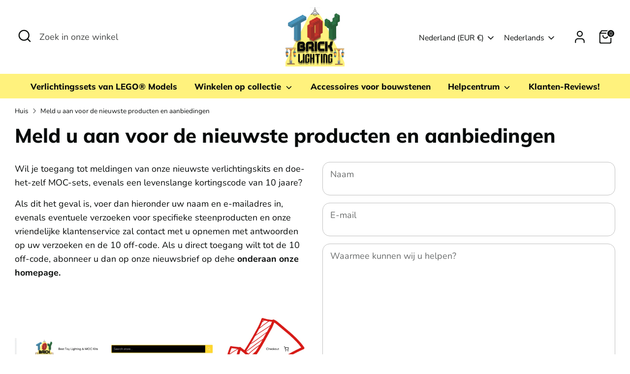

--- FILE ---
content_type: application/javascript
request_url: https://ecommplugins-trustboxsettings.trustpilot.com/toy-brick-lighting.myshopify.com.js?settings=1674684241885&shop=toy-brick-lighting.myshopify.com
body_size: 253
content:
const trustpilot_trustbox_settings = {"trustboxes":[],"activeTrustbox":0,"pageUrls":{"landing":"https://toy-brick-lighting.myshopify.com","category":"https://toy-brick-lighting.myshopify.com/collections/all-toy-brick-lighting","product":"https://toy-brick-lighting.myshopify.com/products/6-speed-gearbox-moc-brick-set"}};
dispatchEvent(new CustomEvent('trustpilotTrustboxSettingsLoaded'));